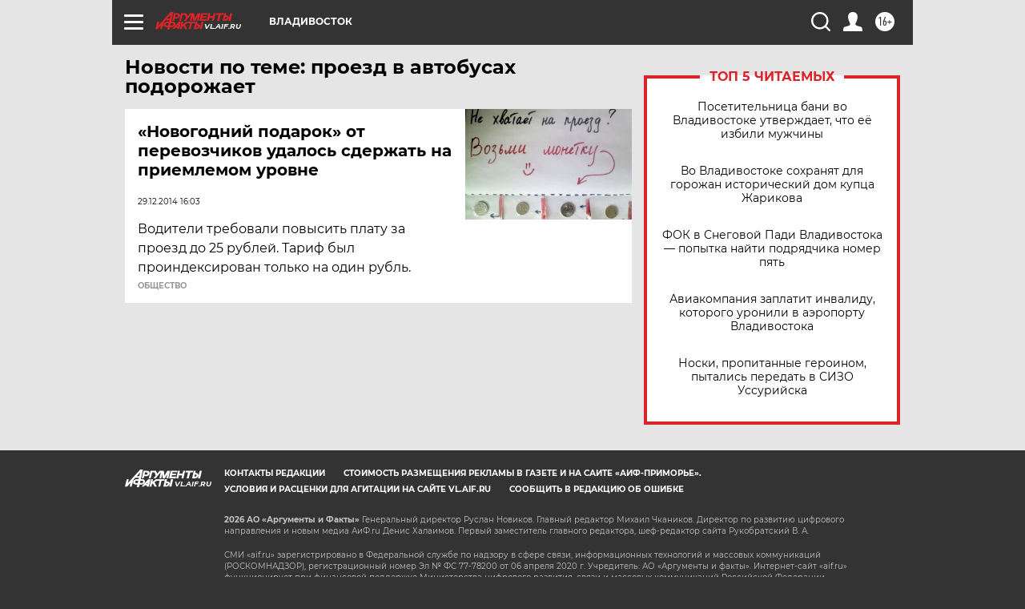

--- FILE ---
content_type: text/html
request_url: https://tns-counter.ru/nc01a**R%3Eundefined*aif_ru/ru/UTF-8/tmsec=aif_ru/173515503***
body_size: -71
content:
74956F136977C51FX1769456927:74956F136977C51FX1769456927